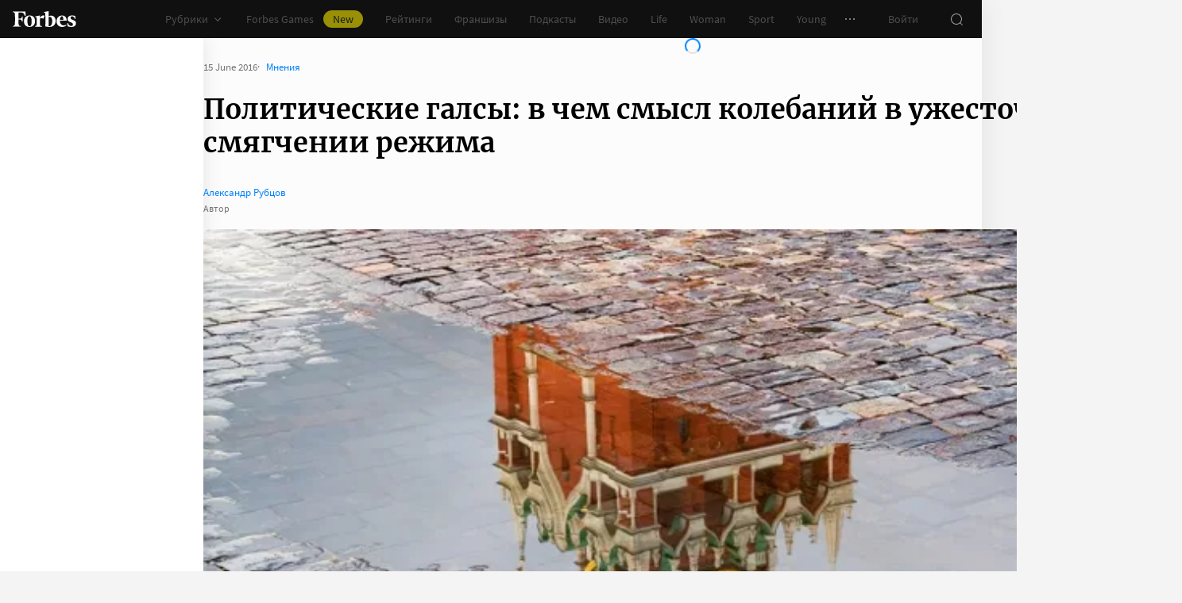

--- FILE ---
content_type: application/javascript; charset=utf-8
request_url: https://cdn.forbes.ru/_nuxt/CfJllH6C.js
body_size: 11042
content:
const __vite__mapDeps=(i,m=__vite__mapDeps,d=(m.f||(m.f=["./kLQUmaL-.js","./NCDM2jdN.js","./base-ui.CqFaxvIA.css"])))=>i.map(i=>d[i]);
import{a as z,d as re,_ as te,m as Ee,au as ze,l as Ve,av as De,r as Te,e as ae,q as qe,aw as Ue,ax as ke,b as ue,ay as Se,i as ce,c as Ge,az as Fe,s as Je}from"./kLQUmaL-.js";import{_ as We}from"./D3G9SWEq.js";import{q as V,a0 as D,x as r,Q as s,V as i,X as t,a5 as $,f as H,r as oe,z as b,N as se,J as Ye,D as Qe,n as _e,l as fe,P as M,Y as p,_ as E,W as w,a2 as q,ad as le,a9 as me,aa as ge,T as ee,U as x,a8 as we,$ as P,C as Xe,a1 as Y,o as Ze,aq as Ke}from"./NCDM2jdN.js";import{_ as he}from"./B5UeFWrN.js";import{c as ye}from"./DQPFvhfb.js";const xe=V({name:"DotsLoader",props:{type:{default:"dot",type:String}},setup(e){const n=D(),m=e.type==="middot"?"&middot;":".";return{css:n,glyph:m}}}),et="c-dDX",tt="_4TTP8",st="gjfYK",nt={dot1:et,"dot1-animation":"_79fk9",dot2:tt,"dot2-animation":"Gffw5",dot3:st,"dot3-animation":"H74RX"},ot=["innerHTML"],rt=["innerHTML"],it=["innerHTML"];function lt(e,n,m,u,f,g){return s(),r("div",{class:t(e.css.root)},[i("span",{class:t(e.css.dot1),innerHTML:e.glyph},null,10,ot),i("span",{class:t(e.css.dot2),innerHTML:e.glyph},null,10,rt),i("span",{class:t(e.css.dot3),innerHTML:e.glyph},null,10,it)],2)}const at={$style:nt},Me=z(xe,[["render",lt],["__cssModules",at]]),or=Object.freeze(Object.defineProperty({__proto__:null,default:Me},Symbol.toStringTag,{value:"Module"})),ut=V({name:"ArticleRatingAbout",inheritAttrs:!1,props:{article:{required:!0,type:Object},inTooltip:{default:!1,type:Boolean}},setup(){return{css:D()}}}),ct="Dmzk1",dt={articleRatingAbout:ct};function pt(e,n,m,u,f,g){const a=he;return s(),r("div",{class:t(e.css.articleRatingAbout)},[$(a,{article:e.article,class:t(e.css.boxes),"in-tooltip":e.inTooltip,"should-disable-ad":""},null,8,["article","class","in-tooltip"])],2)}const ft={$style:dt},Le=z(ut,[["render",pt],["__cssModules",ft]]),mt=Object.freeze(Object.defineProperty({__proto__:null,default:Le},Symbol.toStringTag,{value:"Module"})),$e=[{title:"Рейтинг",theme:"light",value:"rating"},{title:"О рейтинге",theme:"light",value:"about"}],gt=2005,Ae=new Date().getFullYear(),ht=yt();function yt(){const e=[];for(let n=gt;n<=Ae;n++)e.unshift({title:String(n),value:String(n)});return e}const ie=Ee(),bt=V({name:"ArticleRatingWrapper",props:{article:{default:()=>({}),type:Object}},setup(e){const n=re(),m=D(),u=n.$viewport,f=H(e.article),g=H(e.article.title),a=e.article?.rating?.trid,o=H([]),l=H(!1),c=oe({actions:b(()=>[{share:{tooltipJustify:u.isLessThan("tablet")?"end":"center"}},{copy:{withText:!1}}]),theme:b(()=>u.isLessThan("tablet")?"dark":"light"),withShadow:!1}),T=oe({currentTab:$e[0],tabs:b(()=>e.article.id?$e.map(h=>(h.theme="lighter",h.value===T.currentTab.value&&(h.theme="yellow"),h)):[]),change(h){const{title:k,value:A,theme:J=""}=h;T.currentTab={title:k,theme:J,value:A}}}),d=b(()=>(f?.value?.rating||{}).grouped),C=b(()=>(f?.value?.rating||{}).isInset),U=b(()=>T.currentTab.value==="about"?se(()=>te(()=>Promise.resolve().then(()=>mt),void 0,import.meta.url)):d.value?se(()=>te(()=>Promise.resolve().then(()=>He),void 0,import.meta.url)):se(()=>te(()=>Promise.resolve().then(()=>Pe),void 0,import.meta.url))),B=oe({input(h){B.value=String(h),G.perform()},isScrollable:!0,items:b(()=>o.value.length?o.value:ht),title:"",theme:b(()=>u.isLessThan("tablet")&&!C.value?"dark":"light"),value:e.article?.rating?.year||String(Ae),"reset-value":e.article?.rating?.year,"is-clearable":b(()=>e.article?.rating?.year!==B.value)}),G=Ye(function*(h){h.addEventListener("abort",()=>ie.abortRequest("getPubRatings"));try{l.value=!1;const{data:k}=yield ie.pub.getPubRatings({"rating[trid]":a,"rating[year]":Number(B.value)},{cancelToken:"getPubRatings"});if(!k?.length&&!k?.[0]?.article?.url_alias){l.value=!0,f.value=null,g.value="Рейтинг не найден";return}let{data:A}=yield ie.pub.getPubArticleByAlias({url_alias:k[0].article.url_alias});A=ze(A),g.value=A.title,f.value={...A,rating:{...A.rating,...f.value?.rating?.isInset&&{isInset:!0}}},l.value=!0}catch(k){console.error(k),l.value=!0}}),_=oe({isOpened:!1,isVisible:b(()=>u.isLessThan("tablet")?_.isOpened:!0),icon:b(()=>_.isOpened?"close":"search"),timeout:0,handleInput(h){window.clearTimeout(_.timeout),_.timeout=window.setTimeout(()=>{_.query=h.target.value.trim()},500)},handleToggle(){_.isOpened=!_.isOpened},query:""});return Qe(async()=>{try{const{data:h}=await ie.pub.getPubRatings({"rating[trid]":a,"list[limit]":50});o.value=h.reduce((k,A)=>(k.find(({title:J})=>J===A.year)||k.push({title:A.year,value:A.year}),k),[])}catch(h){console.error(h)}}),_e(()=>{fe(()=>_.query,h=>{if(h.length>0){const{title:k="",value:A="",theme:J=""}=T.tabs.find(({value:F})=>F==="rating")||{};T.currentTab={title:k,theme:J,value:A}}})}),{actions:c,css:m,currentArticle:f,currentTabComponent:U,dropdownYear:B,dropdownYears:o,fetchRatingTask:G,isDone:l,isGrouped:d,isInset:C,search:_,tabs:T,title:g}}}),vt="Iqyg0",$t="k2vO5",Tt="_7P-Ap",kt="gjJc2",St="z-SWW",_t="zmGuo",wt="Le2O6",Mt="UBoaM",Lt="acjo4",At="pxw4n",Ot="Um8S4",Ct="EM44Q",Rt="d-18q",Nt="hconq",Bt="aLVUZ",It="NMc0J",jt="CE-yc",Pt="o1-yT",Ht={root:vt,isInset:$t,header:Tt,bar:kt,rubric:St,actions:_t,title:wt,filters:Mt,dropdown:Lt,searchBox:At,search:Ot,label:Ct,input:Rt,submit:Nt,content:Bt,loader:It,notFound:jt,boxes:Pt},Et=["innerHTML"],zt=["value"];function Vt(e,n,m,u,f,g){const a=Ve,o=We,l=Me,c=he,T=Ue,d=De,C=Te,U=Le,B=ke,G=ue,_=ae,h=qe;return s(),r("div",{class:t({[e.css.root]:!0,[e.css.isInset]:e.isInset})},[i("header",{class:t(e.css.header)},[e.isInset?p("",!0):(s(),r(E,{key:0},[i("div",{class:t(e.css.bar)},[$(a,{class:t(e.css.rubric),to:"/ratings"},{default:w(()=>[...n[1]||(n[1]=[q(" Рейтинг ",-1)])]),_:1},8,["class"]),$(o,le({class:e.css.actions},e.actions),null,16,["class"])],2),e.fetchRatingTask.isRunning?(s(),r("h1",{key:0,class:t(e.css.title)},[$(l)],2)):(s(),r("h1",{key:1,class:t(e.css.title),innerHTML:e.title},null,10,Et))],64)),e.article.body_after&&e.$viewport.isGreaterOrEquals("tablet")?(s(),M(c,{key:1,"api-field":"body_after",article:e.article,class:t(e.css.boxes)},null,8,["article","class"])):p("",!0),i("div",{class:t(e.css.filters)},[e.$viewport.isGreaterThan("mobileWide")&&e.tabs.tabs.length?(s(),M(T,le({key:0},e.tabs,{"active-bold":!1,"is-scrollable":!1,onChange:e.tabs.change}),null,16,["onChange"])):p("",!0),$(d,le(e.dropdownYear,{class:e.css.dropdown,"font-size":"medium",onInput:e.dropdownYear.input}),null,16,["class","onInput"]),e.$viewport.isLessThan("tablet")?(s(),M(B,{key:1},{title:w(()=>[...n[3]||(n[3]=[q(" О рейтинге ",-1)])]),tooltip:w(()=>[$(U,{article:e.article,"in-tooltip":""},null,8,["article"])]),default:w(()=>[$(C,{size:"small",theme:e.isInset?"transparent":"transparent-alternate"},{default:w(()=>[...n[2]||(n[2]=[q(" О рейтинге ",-1)])]),_:1},8,["theme"])]),_:1})):p("",!0),e.isGrouped?p("",!0):(s(),r("div",{key:2,class:t(e.css.searchBox)},[e.$viewport.isLessThan("tablet")?(s(),M(G,{key:e.search.icon,class:t(e.css.searchToggler),name:e.search.icon,theme:"dark",onClick:e.search.handleToggle},null,8,["class","name","onClick"])):p("",!0),$(ee,{name:"fade"},{default:w(()=>[me(i("form",{class:t(e.css.search)},[i("label",{class:t(e.css.label)},[i("input",{class:t(e.css.input),name:"search",placeholder:"Поиск",type:"text",value:e.search.query,onInput:n[0]||(n[0]=(...k)=>e.search.handleInput&&e.search.handleInput(...k))},null,42,zt),i("button",{class:t(e.css.submit),type:"button"},[$(_,{name:"search"})],2)],2)],2),[[ge,e.search.isVisible]])]),_:1})],2))],2)],2),e.article.body_after&&e.$viewport.isLessThan("tablet")?(s(),M(c,{key:0,"api-field":"body_after",article:e.article,class:t(e.css.boxes)},null,8,["article","class"])):p("",!0),$(we,{class:t(e.css.content),name:"fade",tag:"div"},{default:w(()=>[e.fetchRatingTask.isRunning?(s(),r("div",{key:"loader",class:t(e.css.loader)},[$(h)],2)):!e.currentArticle&&!e.fetchRatingTask.isRunning?(s(),r("div",{key:"404",class:t(e.css.notFound)}," Рейтинг не найден ",2)):e.currentArticle?(s(),M(x(e.currentTabComponent),{key:`${e.tabs.currentTab.value}__${e.currentArticle.id}`,article:e.currentArticle,"search-query":e.search.query},null,8,["article","search-query"])):p("",!0)]),_:1},8,["class"])],2)}const Dt={$style:Ht},qt=z(bt,[["render",Vt],["__cssModules",Dt]]),rr=Object.freeze(Object.defineProperty({__proto__:null,default:qt},Symbol.toStringTag,{value:"Module"})),Ut=V({name:"SortArrows",props:{sortType:{default:"descending",type:String,validator(e){return["ascending","descending",""].includes(e)}},tag:{default:"div",type:String}},emits:["sort"],setup(e,{emit:n}){const m=D(),u=b(()=>e.sortType==="ascending"?"Сортировать по убыванию":"Сортировать по возрастанию");function f(){n("sort",e.sortType)}return{css:m,handleSort:f,title:u}}}),Gt="KjyZe",Ft="q3PrO",Jt="lqvIK",Wt={root:Gt,ascending:Ft,descending:Jt};function Yt(e,n,m,u,f,g){return s(),M(x(e.tag),{class:t(e.css.root),title:e.title,onClick:e.handleSort},{default:w(()=>[(s(),r("svg",{class:t({[e.css.root]:!0,[e.css[e.sortType]]:!0}),fill:"none",height:"16",width:"8",xmlns:"http://www.w3.org/2000/svg"},[...n[0]||(n[0]=[i("path",{d:"M7.99998 6.49998L0 6.49998L3.99997 0.5L7.99998 6.49998Z",fill:"currentColor"},null,-1),i("path",{d:"M2.4271e-05 9.50002L8 9.50002L4.00003 15.5L2.4271e-05 9.50002Z",fill:"currentColor"},null,-1)])],2))]),_:1},8,["class","title","onClick"])}const Qt={$style:Wt},be=z(Ut,[["render",Yt],["__cssModules",Qt]]),ir=Object.freeze(Object.defineProperty({__proto__:null,default:be},Symbol.toStringTag,{value:"Module"})),Xt=V({name:"RatingTooltip",props:{flink:{default:null,type:Object}},setup(e){const n=D(),u=re().$viewport,f=H(),g=H(0),a=H(!1),o=b(()=>e.flink.ratings[0]||{});function l(){a.value=!a.value}function c(){u.isLessThan("tablet")||(clearTimeout(g.value),a.value=!0)}function T(){u.isLessThan("tablet")||(clearTimeout(g.value),g.value=window.setTimeout(()=>{a.value=!1},300))}return{css:n,viewport:u,lastRating:o,isVisible:a,handleClick:l,handleMouseenter:c,handleMouseleave:T,getWealthTitle:Se,rootEl:f}}}),Zt="k0Ws5",Kt="DQclL",xt="jCNP-",es="_9nq7J",ts="yuoiy",ss="XH2p-",ns="Av4yR",os="_59uE6",rs="gg5ks",is="ZPz1f",ls="LKULj",as="ajcn4",us="_2m8Md",cs="qIFnq",ds={ratingTooltip:Zt,target:Kt,title:xt,underlay:es,tooltip:ts,header:ss,image:ns,name:os,description:rs,close:is,row:ls,value:as,button:us,readMore:cs};function ps(e,n,m,u,f,g){const a=ce,o=ue,l=ye;return e.flink?(s(),r("span",{key:0,ref:"rootEl",class:t(e.css.ratingTooltip),onMouseenter:n[2]||(n[2]=(...c)=>e.handleMouseenter&&e.handleMouseenter(...c)),onMouseleave:n[3]||(n[3]=(...c)=>e.handleMouseleave&&e.handleMouseleave(...c))},[i("span",{class:t(e.css.target),onClick:n[0]||(n[0]=(...c)=>e.handleClick&&e.handleClick(...c))},[q(P(e.flink.innerText||e.flink.title)+" ",1),i("b",null,"# "+P(e.flink.ratingTop200.position),1)],2),$(ee,{name:"fade"},{default:w(()=>[e.$viewport.isLessThan("tablet")&&e.isVisible?(s(),r("span",{key:0,class:t(e.css.underlay),onClick:n[1]||(n[1]=(...c)=>e.handleClick&&e.handleClick(...c))},null,2)):p("",!0)]),_:1}),$(ee,{name:"fade"},{default:w(()=>[e.isVisible?(s(),r("span",{key:0,class:t(e.css.tooltip)},[i("span",{class:t(e.css.header)},[$(a,{class:t(e.css.image),image:e.flink.photo},null,8,["class","image"]),i("span",{class:t(e.css.title)},[i("span",{class:t(e.css.name)},P(e.flink.title),3),e.flink.subtitle?(s(),r("span",{key:0,class:t(e.css.description)},P(e.flink.subtitle),3)):p("",!0)],2),e.$viewport.isLessThan("tablet")?(s(),M(o,{key:0,class:t(e.css.close),name:"close",onClick:e.handleClick},null,8,["class","onClick"])):p("",!0)],2),i("span",{class:t(e.css.row)},[i("span",{class:t(e.css.key)},"Место в рейтинге Forbes:",2),i("span",{class:t(e.css.value)},P(e.flink.ratingTop200.position),3)],2),e.flink.ratingTop200.wealth?(s(),r("span",{key:0,class:t(e.css.row)},[i("span",{class:t(e.css.key)},P(("getWealthTitle"in e?e.getWealthTitle:Xe(Se))(e.flink.ratingTop200.profile_tid))+":",3),i("span",{class:t(e.css.value)},[q(P(e.flink.ratingTop200.wealth_pre)+" "+P(e.flink.ratingTop200.wealth)+" ",1),i("small",null,P(e.flink.ratingTop200.wealth_sub),1)],2)],2)):p("",!0),$(l,{class:t(e.css.readMore),tag:"NLink",to:`/${e.flink.url_alias}`},{default:w(()=>[...n[4]||(n[4]=[q(" Подробнее ",-1)])]),_:1},8,["class","to"])],2)):p("",!0)]),_:1})],34)):p("",!0)}const fs={$style:ds},ms=z(Xt,[["render",ps],["__cssModules",fs]]),lr=Object.freeze(Object.defineProperty({__proto__:null,default:ms},Symbol.toStringTag,{value:"Module"})),gs=V({name:"ArticleSportTable",props:{article:{default:()=>({}),type:Object}},setup(e){const n=D(),m=b(()=>(e.article?.rating||{}).grouped),u=b(()=>m.value?se(()=>te(()=>Promise.resolve().then(()=>He),void 0,import.meta.url)):se(()=>te(()=>Promise.resolve().then(()=>Pe),void 0,import.meta.url)));return{css:n,ratingComponent:u}}}),hs="Jlex-",ys="rXExA",bs="dgvoa",vs={root:hs,content:ys,notFound:bs};function $s(e,n,m,u,f,g){return s(),r("div",{class:t(e.css.root)},[$(we,{class:t(e.css.content),name:"fade",tag:"div"},{default:w(()=>[e.article?(s(),M(x(e.ratingComponent),{key:"rating",article:e.article,"is-sport":""},null,8,["article"])):(s(),r("div",{key:"404",class:t(e.css.notFound)}," Рейтинг не найден ",2))]),_:1},8,["class"])],2)}const Ts={$style:vs},ks=z(gs,[["render",$s],["__cssModules",Ts]]),ar=Object.freeze(Object.defineProperty({__proto__:null,default:ks},Symbol.toStringTag,{value:"Module"})),Ss=V({name:"RatingHeadSport",props:{columnsLimit:{default:0,type:Number},head:{default:()=>({}),type:Object},shouldSort:{default:!0,type:Boolean},sorting:{default:()=>({}),type:Object},withPosition:{default:!0,type:Boolean}},emits:["sortingUpdate"],setup(e){const n=D();function m(u){return u in e.sorting?e.sorting[u]?"descending":"ascending":""}return{css:n,getCurrentSort:m}}}),_s="_-3ccp",ws="b6EEQ",Ms="OrxVd",Ls="j28XQ",As={root:_s,column:ws,columnContent:Ms,isSortable:Ls},Os=["onClick"];function Cs(e,n,m,u,f,g){const a=be;return s(),r("div",{class:t({[e.css.root]:!0,[e.css.withPosition]:e.withPosition})},[(s(!0),r(E,null,Y(e.head,(o,l)=>(s(),r(E,null,[!e.$viewport.isLessThan("desktop")||o.text!=="#"?(s(),r("div",{key:l,class:t(e.css.column)},[i("div",{class:t({[e.css.columnContent]:!0,[e.css.isSortable]:o.isSortable,[e.css[e.getCurrentSort(l)]]:!0}),onClick:c=>e.shouldSort?e.$emit("sortingUpdate",l):null},[i("span",null,P(e.$viewport.isLessThan("desktop")?o.text:o.prefix||o.text),1),e.shouldSort&&o.isSortable?(s(),M(a,{key:0,"sort-type":e.getCurrentSort(l)},null,8,["sort-type"])):p("",!0)],10,Os)],2)):p("",!0)],64))),256))],2)}const Rs={$style:As},Oe=z(Ss,[["render",Cs],["__cssModules",Rs]]),ur=Object.freeze(Object.defineProperty({__proto__:null,default:Oe},Symbol.toStringTag,{value:"Module"})),Ns=V({name:"RatingHead",props:{columnsLimit:{default:0,type:Number},head:{default:()=>({}),type:Object},shouldSort:{default:!0,type:Boolean},sorting:{default:()=>({}),type:Object},withPosition:{default:!0,type:Boolean}},emits:["sortingUpdate"],setup(e){const n=D();function m(u){return u in e.sorting?e.sorting[u]?"ascending":"descending":""}return{css:n,getCurrentSort:m}}}),Bs="XewRM",Is="_4EJkj",js="_5JWNl",Ps="G29k4",Hs="_1ZZ9z",Es={root:Bs,column:Is,withPosition:js,columnContent:Ps,isSortable:Hs},zs=["onClick"];function Vs(e,n,m,u,f,g){const a=be;return s(),r("div",{class:t({[e.css.root]:!0,[e.css.withPosition]:e.withPosition})},[(s(!0),r(E,null,Y(e.head,(o,l,c)=>(s(),r(E,null,[!e.columnsLimit||e.columnsLimit>c?(s(),r("div",{key:l,class:t(e.css.column)},[i("div",{class:t({[e.css.columnContent]:!0,[e.css.isSortable]:o.isSortable,[e.css[e.getCurrentSort(l)]]:!0}),onClick:T=>e.shouldSort?e.$emit("sortingUpdate",l):null},[i("span",null,P(o.text),1),e.shouldSort&&o.isSortable?(s(),M(a,{key:0,"sort-type":e.getCurrentSort(l)},null,8,["sort-type"])):p("",!0)],10,zs)],2)):p("",!0)],64))),256))],2)}const Ds={$style:Es},Ce=z(Ns,[["render",Vs],["__cssModules",Ds]]),cr=Object.freeze(Object.defineProperty({__proto__:null,default:Ce},Symbol.toStringTag,{value:"Module"})),qs=V({name:"RatingItemSport",props:{card:{default:()=>({}),type:Object},head:{default:()=>({}),type:Object}},setup(e){const n=D(),m=b(()=>Object.entries(e.card.columns).reduce((u,[f,g],a)=>{const o={key:f,tag:"span",value:g};if(a===0&&f!=="$name")o.key="#",o.tag="div";else if(f==="$name")o.tag="div";else{const[l,c]=g.split(" ");o.prefix=l,o.value=c}return u[f]=o,u},{}));return{css:n,columns:m}}}),Us="bibts",Gs="N43ei",Fs="GXW-r",Js="rRfk8",Ws="_3z7Ic",Ys="kYMX7",Qs="Ne0Gt",Xs={root:Us,column:Gs,default:"MfNNU",position:Fs,name:Js,prefix:Ws,value:Ys,photo:Qs};function Zs(e,n,m,u,f,g){const a=ce;return s(),r("div",{class:t(e.css.root)},[(s(!0),r(E,null,Y(e.columns,(o,l)=>(s(),M(x(o.tag),{key:o.key||l,class:t({[e.css.column]:!0,[e.css.position]:o.key==="#",[e.css.name]:o.key==="$name",[e.css.default]:o.key!=="#"&&o.key!=="$name"})},{default:w(()=>[o.prefix?(s(),M(x(o.tag),{key:0,class:t(e.css.prefix)},{default:w(()=>[q(P(o.prefix),1)]),_:2},1032,["class"])):p("",!0),o.value?(s(),M(x(o.tag),{key:1,class:t(e.css.value)},{default:w(()=>[o.key==="$name"&&e.card.profile.photo?(s(),M(a,{key:0,class:t(e.css.photo),"crop-method":"contain",image:e.card.profile.photo},null,8,["class","image"])):p("",!0),i("span",null,P(o.value)+P(o.key==="#"?".":""),1)]),_:2},1032,["class"])):p("",!0)]),_:2},1032,["class"]))),128))],2)}const Ks={$style:Xs},Re=z(qs,[["render",Zs],["__cssModules",Ks]]),dr=Object.freeze(Object.defineProperty({__proto__:null,default:Re},Symbol.toStringTag,{value:"Module"})),xs=V({name:"RatingItemTooltip",props:{card:{default:()=>({}),type:Object},columnsAdditional:{required:!0,type:Array},head:{default:()=>({}),type:Object}},setup(){return{css:D()}}}),en="g--Hq",tn="lhqDv",sn="_7UNAx",nn="px-h5",on={root:en,key:tn,value:sn,profileLink:nn},rn=["innerHTML"],ln=["innerHTML"];function an(e,n,m,u,f,g){const a=ye;return s(),r("dl",{class:t(e.css.root)},[(s(!0),r(E,null,Y(e.columnsAdditional,o=>(s(),r(E,null,[e.head[o]?(s(),r("dt",{key:`${o}__key`,class:t(e.css.key),innerHTML:e.head[o].text},null,10,rn)):p("",!0),e.card.columns[o]?(s(),r("dd",{key:`${o}__value`,class:t(e.css.value),innerHTML:e.card.columns[o]},null,10,ln)):p("",!0)],64))),256)),Number(e.card.profile.status)?(s(),M(a,{key:0,class:t(e.css.profileLink),tag:"NLink",target:"_blank",to:`/${e.card.profile.url_alias}`},{default:w(()=>[...n[0]||(n[0]=[q(" Профиль ",-1)])]),_:1},8,["class","to"])):p("",!0)],2)}const un={$style:on},Ne=z(xs,[["render",an],["__cssModules",un]]),pr=Object.freeze(Object.defineProperty({__proto__:null,default:Ne},Symbol.toStringTag,{value:"Module"})),cn=V({name:"RatingItem",props:{card:{default:()=>({}),type:Object},columnsLimit:{default:0,type:Number},head:{default:()=>({}),type:Object},withAssets:{default:!1,type:Boolean},withPosition:{default:!0,type:Boolean}},setup(e){const n=re(),m=D(),u=n.$viewport,f=b(()=>Object.keys(e.card.columns).length>e.columnsLimit),g=b(()=>{let _="div",h={};return Number(e.card?.profile?.status)&&(_=se(()=>te(()=>import("./kLQUmaL-.js").then(k=>k.cp),__vite__mapDeps([0,1,2]),import.meta.url)),h={target:"_blank",to:`/${e.card.profile?.url_alias||""}`}),{component:_,attrs:h}}),a=H(!1),o=b(()=>Object.keys(e.card.columns)),l=b(()=>{const _=u.isLessThan("desktop")?2:e.columnsLimit;return o.value.slice(0,_)}),c=b(()=>{const _=u.isLessThan("desktop")?2:e.columnsLimit;return o.value.length<=_?[]:o.value.slice(_)}),T=b(()=>e.card.profile?.properties?.length&&e.card.profile.properties.find(({title:h})=>["активы"].includes(h.trim().toLowerCase()))?.value||""),d=b(()=>e.card.profile?.properties?.length&&e.card.profile.properties.find(({title:h})=>["должность","отрасль","вид деятельности","деятельность"].includes(h.trim().toLowerCase()))?.value||""),C=b(()=>{const[,,_]=Object.keys(e.head);return e.card.columns?.[_]});function U(){a.value=!0}function B(){a.value=!1}function G(_){return _===l.value.length-1&&c.value.length}return{columnsAdditional:c,columnsKeys:o,columnsMain:l,css:m,handleMouseenter:U,handleMouseleave:B,isTriggerAvailable:f,isTriggerShown:a,nameComponent:g,profileAssets:T,profileSubtitle:d,profileSuffix:C,shouldShowTrigger:G}}}),dn="eU-9S",pn="YZEu4",fn="yqz-3",mn="qQYYA",gn="LRba7",hn="_8kHkE",yn="sQpLX",bn="_6C8cB",vn="LKNzU",$n="_89SNS",Tn="QRCab",kn="rLphF",Sn="_9BJ0z",_n="-v-bD",wn="K9sz2",Mn="Xt-7b",Ln="u4kVn",An="q2Gb5",On={ratingItem:dn,row:pn,withAssets:fn,column:mn,withPosition:gn,columnText:hn,profileTitle:yn,profileSubtitle:bn,profileSuffix:vn,profileAssets:$n,triggerMobile:Tn,trigger:kn,triggerIcon:Sn,withTrigger:_n,chevron:wn,profile:Mn,avatar:Ln,profileContent:An},Cn=["innerHTML"],Rn=["innerHTML"],Nn=["innerHTML"],Bn=["innerHTML"],In=["innerHTML"];function jn(e,n,m,u,f,g){const a=ce,o=ae,l=Ne,c=ke,T=ue,d=Ge;return s(),r("div",{class:t({[e.css.ratingItem]:!0,[e.css.withAssets]:e.withAssets,[e.css.withPosition]:e.withPosition,[e.css.withTrigger]:e.isTriggerAvailable}),onMouseenter:n[0]||(n[0]=(...C)=>e.handleMouseenter&&e.handleMouseenter(...C)),onMouseleave:n[1]||(n[1]=(...C)=>e.handleMouseleave&&e.handleMouseleave(...C))},[i("div",{class:t(e.css.row)},[(s(!0),r(E,null,Y(e.columnsMain,(C,U)=>(s(),r(E,null,[e.card.columns[C]?(s(),r("div",{key:C,class:t(e.css.column)},[C==="$name"?(s(),M(x(e.nameComponent.component),le({key:0,class:e.css.profile},{ref_for:!0},e.nameComponent.attrs),{default:w(()=>[e.card.profile.photo?(s(),M(a,{key:0,class:t(e.css.avatar),image:e.card.profile.photo},null,8,["class","image"])):p("",!0),i("div",{class:t(e.css.profileContent)},[i("span",{class:t(e.css.profileTitle),innerHTML:e.card.columns[C]},null,10,Cn),e.profileSubtitle?(s(),r("span",{key:0,class:t(e.css.profileSubtitle),innerHTML:e.profileSubtitle},null,10,Rn)):p("",!0),e.profileSuffix&&e.$viewport.isLessThan("desktop")?(s(),r("span",{key:1,class:t(e.css.profileSuffix),innerHTML:e.profileSuffix},null,10,Nn)):p("",!0),e.withAssets&&e.profileAssets?(s(),r("div",{key:2,class:t(e.css.profileAssets)},[n[2]||(n[2]=q(" Активы: ",-1)),i("span",{innerHTML:e.profileAssets},null,8,Bn)],2)):p("",!0)],2)]),_:2},1040,["class"])):(s(),r("div",{key:1,class:t(e.css.columnText)},[i("span",{innerHTML:e.card.columns[C]},null,8,In)],2)),e.shouldShowTrigger(U)?(s(),r(E,{key:2},[e.$viewport.isLessThan("desktop")?(s(),M(c,{key:0,class:t(e.css.triggerMobile),"with-body-padding":!1,"with-full-blackout":"","with-gap":""},{tooltip:w(()=>[$(l,{card:e.card,"columns-additional":e.columnsAdditional,head:e.head},null,8,["card","columns-additional","head"])]),default:w(()=>[i("div",{class:t(e.css.triggerMobile)},[$(o,{name:"dots-column"})],2)]),_:1},8,["class"])):p("",!0),$(ee,{name:"fade"},{default:w(()=>[e.$viewport.isGreaterThan("tablet")?me((s(),r("div",{key:0,class:t(e.css.trigger)},[$(d,{options:{borderRadius:"8px",gap:"16px",justify:"end",padding:"0",withCorner:!1}},{tooltip:w(()=>[$(l,{card:e.card,"columns-additional":e.columnsAdditional,head:e.head},null,8,["card","columns-additional","head"])]),default:w(()=>[$(T,{class:t(e.css.triggerIcon),name:"dots-column",theme:"light"},null,8,["class"])]),_:1})],2)),[[ge,e.isTriggerShown]]):p("",!0)]),_:1})],64)):p("",!0)],2)):p("",!0)],64))),256))],2)],34)}const Pn={$style:On},Be=z(cn,[["render",jn],["__cssModules",Pn]]),fr=Object.freeze(Object.defineProperty({__proto__:null,default:Be},Symbol.toStringTag,{value:"Module"})),Hn=V({name:"RatingBody",props:{body:{default:()=>[],type:Array},columnsLimit:{default:0,type:Number},head:{default:()=>({}),type:Object},isSport:{default:!1,type:Boolean},withAssets:{default:!1,type:Boolean},withPosition:{default:!0,type:Boolean}},setup(){return{css:D()}}}),En="R6tch",zn={ratingBody:En};function Vn(e,n,m,u,f,g){const a=Re,o=Be;return s(),r("div",{class:t(e.css.ratingBody)},[e.isSport?(s(!0),r(E,{key:0},Y(e.body,(l,c)=>(s(),M(a,{key:c,card:l,head:e.head},null,8,["card","head"]))),128)):(s(!0),r(E,{key:1},Y(e.body,(l,c)=>(s(),M(o,{key:c,card:l,"columns-limit":e.columnsLimit,head:e.head,"with-assets":e.withAssets,"with-position":e.withPosition},null,8,["card","columns-limit","head","with-assets","with-position"]))),128))],2)}const Dn={$style:zn},Ie=z(Hn,[["render",Vn],["__cssModules",Dn]]),mr=Object.freeze(Object.defineProperty({__proto__:null,default:Ie},Symbol.toStringTag,{value:"Module"})),qn=4,Un=1/0,Gn=3,Fn=6,pe=10,Jn=V({name:"ArticleRating",props:{article:{required:!0,type:Object},isSport:{default:!1,type:Boolean},searchQuery:{default:"",type:String}},setup(e){const n=re(),m=D(),u=n.$viewport;let f=JSON.parse(JSON.stringify(e.article.rating.field_values));const g=H(),a=oe({observer:void 0,isPinned:!1}),o=H(),l=b(()=>!!(e.article.rating||{}).grouped),c=b(()=>(e.article.rating||{})?.isInset),T=H(l.value?1/0:pe),d=H({}),C=b(()=>e.isSport||u.isGreaterThan("tablet")),U=b(()=>Object.keys(f).length>=Fn),B=H(!1),G=H(!1),_=b(()=>e.isSport?Un:B.value?Gn:qn),h=b(()=>{const{fields:y=[],profiletid:I=""}=e.article.rating;if(!y.length)return{};let v={};const L=Object.values(y).map(N=>String(N.cf_id));L.splice(1,0,"name");for(const N in L){const R=y[+N>0?+N-1:0];if(!R||Z(R))continue;const j=R.is_key==="1",W=R.pre_str,ne=R.sub_str;let ve=R.title.replace(/,/g,"");Number(N)===0&&(ve="#",G.value=!0),v[`$${L[N]}`]={isSortable:U.value,isSortedByDefault:j,prefix:W,suffix:ne,text:ve}}let O="Название";e.isSport?O="Команда":Fe(I)&&(O="Имя");const S={isSortable:U.value,isSortedByDefault:!1,text:O};return G.value?v.$name=S:v={$name:S,...v},v}),k=b(()=>{const y=[],I=JSON.stringify(Object.keys(h.value).reduce((v,L)=>(v[L]="",v),{}));de();for(const v in f){const L=f[v],O=JSON.parse(I);for(const S of L.values){if(!S||Z(S))continue;const{prefix:N="",suffix:R=""}=h.value[`$${S.cf_id}`]||{};let j="";N&&(j+=`${N} `);const W=!!Number(S?.is_float);S.float_val=String(S.float_val||"").trim(),S.string_val=String(S.string_val||"").trim(),W?j+=S.float_val||"—":j+=S.string_val||"—",R&&(j+=` <small>${R}</small>`),O[`$${S.cf_id}`]=j}O.$name=String(L?.profile?.title||"").trim(),y.push({columns:O,profile:L.profile})}return y.sort((v,L)=>{const[O]=Object.keys(h.value)||[];return O?O==="$name"?v.columns[O].localeCompare(L.columns[O],"ru-RU"):Number(v.columns[O])-Number(L.columns[O]):-1}),y}),A=b(()=>(k.value.sort((y,I)=>{const[v]=Object.keys(d.value);if(!v)return-1;const L=Q(),O=y.columns[L],S=I.columns[L];let N=y.columns[v].replace("$ ",""),R=I.columns[v].replace("$ ","");e.isSport&&!["$name",L].includes(v)&&(N=N.split(" ").at(-1),R=R.split(" ").at(-1));const j=Number.parseFloat(N),W=Number.parseFloat(R);switch(d.value[v]){case!0:return N===R||j===W?S-O:Number.isNaN(j)?N.localeCompare(R,"ru-RU"):j-W;case!1:return N===R||j===W?O-S:Number.isNaN(W)?R.localeCompare(N,"ru-RU"):W-j;default:return-1}}),e.searchQuery?k.value.filter(({columns:y})=>{const I=[],v=e.searchQuery.toLowerCase();for(const L in y)y[L].toLowerCase().includes(v)&&I.push(!0);return I.length}):k.value.slice(0,T.value)));function J(){g.value&&window.scrollTo({behavior:"smooth",top:g.value.offsetTop-56})}function F(){const y=k.value.length-T.value;T.value=y>=pe?T.value+pe:T.value+y}function X(y){d.value={[y]:!d.value[y]}}function Z(y){return+(y.isHidden||y?.is_hidden==="1"||!1)}function K(y=!1){let I=Object.entries(h.value).find(([v,{isSortedByDefault:L}])=>L);return y&&!I&&(I=Object.keys(h.value)||[]),I?.[0]||""}function Q(){return Object.entries(h.value).find(([I,{text:v}])=>v==="#")?.[0]||""}function de(){let y=K();const I=Q();!y||y===I||(y=y.replace("$",""),f=Object.entries(f).sort(([,{values:v}],[,{values:L}])=>{const{float_val:O=0,string_val:S="0"}=v.find(({cf_id:ne})=>Number(ne)===Number(y))||{},{float_val:N=0,string_val:R="0"}=L.find(({cf_id:ne})=>Number(ne)===Number(y))||{},j=O||Number(S),W=N||Number(R);return Number.isNaN(j)||Number.isNaN(W)?-1:W-j}).reduce((v,[L,{profile:O,values:S}],N)=>{const R=N+1;for(const j of S)if(j.field_title==="Позиция"){j.float_val=R;break}return v[L]={position:R,profile:O,values:S},v},{}))}return Ze(()=>{a.observer?.disconnect()}),_e(()=>{fe(u.breakpoint,()=>{const y=K(!0);d.value={[y]:!e.isSport}},{immediate:!0}),o.value&&(a.observer=new IntersectionObserver(([y])=>{a.isPinned=y.intersectionRatio<1},{threshold:1}),a.observer.observe(o.value))}),{css:m,columnsLimit:_,headerAnchor:a,headerAnchorElement:o,handleBackTop:J,handleMoreClick:F,handleSortingUpdate:X,isGrouped:l,isInset:c,ratingBody:k,ratingBodyChunk:A,ratingBodyVisible:T,ratingHead:h,rootEl:g,sortingBy:d,shouldShowRatingHead:C,shouldSort:U,withAssets:B,withPosition:G}}}),Wn="_5mgLg",Yn="ZA-1r",Qn="D8P-l",Xn="W0Zz1",Zn="_3aXcp",Kn="_34ly8",xn="ZRHYe",eo="hwDh4",to="-AD6X",so="oF3DJ",no="PYEu1",oo="ibN0E",ro="vNjEy",io="_6Jqp5",lo="tMxUV",ao="KWtaM",uo={root:Wn,title:Yn,headerAnchor:Qn,header:Xn,isHeaderPinned:Zn,ratingHead:Kn,body:xn,isGrouped:eo,isInset:to,isSport:so,notFound:no,footer:oo,more:ro,paginator:io,footerSection:lo,backTop:ao};function co(e,n,m,u,f,g){const a=Oe,o=Ce,l=Ie,c=Te,T=ae;return s(),r("section",{ref:"rootEl",class:t({[e.css.root]:!0,[e.css.isGrouped]:e.isGrouped,[e.css.isInset]:e.isInset,[e.css.isSport]:e.isSport})},[(e.article.rating||{}).groupTitle?(s(),r("div",{key:0,class:t(e.css.title)},P(e.article.rating.groupTitle),3)):p("",!0),i("div",{ref:"headerAnchorElement",class:t(e.css.headerAnchor)},null,2),i("header",{class:t({[e.css.header]:!0,[e.css.isHeaderPinned]:e.headerAnchor.isPinned})},[$(ee,{name:"fade"},{default:w(()=>[e.shouldShowRatingHead&&e.isSport?(s(),M(a,{key:0,class:t(e.css.ratingHead),"columns-limit":e.columnsLimit,head:e.ratingHead,"should-sort":e.shouldSort,sorting:e.sortingBy,"with-position":e.withPosition,onSortingUpdate:e.handleSortingUpdate},null,8,["class","columns-limit","head","should-sort","sorting","with-position","onSortingUpdate"])):e.shouldShowRatingHead?(s(),M(o,{key:1,class:t(e.css.ratingHead),"columns-limit":e.columnsLimit,head:e.ratingHead,"should-sort":e.shouldSort,sorting:e.sortingBy,"with-position":e.withPosition,onSortingUpdate:e.handleSortingUpdate},null,8,["class","columns-limit","head","should-sort","sorting","with-position","onSortingUpdate"])):p("",!0)]),_:1})],2),(s(),M(Ke,null,[i("div",{class:t(e.css.body)},[(s(),M(l,{key:`${JSON.stringify(e.sortingBy)}__${e.searchQuery}`,body:e.ratingBodyChunk,"columns-limit":e.columnsLimit,head:e.ratingHead,"is-sport":e.isSport,"with-assets":e.withAssets,"with-position":e.withPosition},null,8,["body","columns-limit","head","is-sport","with-assets","with-position"])),$(ee,{name:"fade"},{default:w(()=>[e.searchQuery&&!e.ratingBodyChunk.length?(s(),r("div",{key:"notFound",class:t(e.css.notFound)},[n[1]||(n[1]=q(" По запросу ",-1)),i("span",null,P(e.searchQuery),1),n[2]||(n[2]=q(" ничего не найдено ",-1))],2)):p("",!0)]),_:1})],2)],1024)),i("footer",{class:t(e.css.footer)},[!e.searchQuery&&e.ratingBodyVisible<e.ratingBody.length?(s(),M(c,{key:0,class:t(e.css.more),theme:"yellow",onClick:e.handleMoreClick},{default:w(()=>[...n[3]||(n[3]=[q(" Показать еще ",-1)])]),_:1},8,["class","onClick"])):p("",!0),e.isGrouped?p("",!0):(s(),r("div",{key:1,class:t(e.css.footerSection)},[i("div",{class:t(e.css.paginator)},[i("span",null,P(e.ratingBodyChunk.length),1),q(" / "+P(e.ratingBody.length),1)],2),e.ratingBodyVisible/e.ratingBody.length>=.2?(s(),r("div",{key:0,class:t(e.css.backTop),onClick:n[0]||(n[0]=(...d)=>e.handleBackTop&&e.handleBackTop(...d))},[$(T,{name:"chevron"})],2)):p("",!0)],2))],2)],2)}const po={$style:uo},je=z(Jn,[["render",co],["__cssModules",po]]),Pe=Object.freeze(Object.defineProperty({__proto__:null,default:je},Symbol.toStringTag,{value:"Module"})),fo=V({name:"ArticleRatingGroups",props:{article:{required:!0,type:Object},isSport:{default:!1,type:Boolean},searchQuery:{default:"",type:String}},setup(e){const n=D(),m=H(),u=b(()=>{const g=/\[(.*?)\]/,{fields:a,field_values:o,groupfieldid:l}=e.article.rating;let{grouprange:c}=e.article.rating;c=c.replace(/\(\+\)|\(-\)/g,""),c=c.replace(/-0/g,"-Infinity");const T=c.split(";");return T.map(d=>{const{sub_str:C,title:U}=a.find(F=>Number(F.cf_id)===l)||{};let B=`${U} `;const G=d.match(g),[_,h]=d.replace(g,"").split("-");let k=Number.parseFloat(_),A=Number.parseFloat(h);G?B+=` ${G[1]}`:!Number.isNaN(k)||!Number.isNaN(A)?(k=k||0,A=A||1/0,A===1/0?B+=`от ${k}`:k?B+=`${k} — ${A}`:B+=`до ${A}`,B+=` ${C}`):B=d;let J=Object.values(o).reduce((F,X)=>{const{float_val:Z,string_val:K}=X.values.find(S=>Number(S.cf_id)===l)||{},Q=T.filter(S=>S!==d),de=Q.map(S=>S.replace(/-.+/g,"")),y=Q.map(S=>S.replace(/.+-/g,"").replace(g,"")),I=de.includes(String(A))||y.includes(String(k)),v=Number(Z||K),L=v&&v>=k;let O=v<=A;return I&&(O=v<A),L&&O&&F.push(X),F},[]);return J.sort((F,X)=>{const{float_val:Z=0}=F?.values?.find(Q=>Q.field_title==="Позиция")||{},{float_val:K=0}=X?.values?.find(Q=>Q.field_title==="Позиция")||{};return Number(Z)-Number(K)}),J=J.map((F,X)=>{const Z=F?.values?.find(K=>K.field_title==="Позиция")||{};return Z.float_val=X+1,F},[]),{...e.article,rating:{...e.article.rating,field_values:JSON.parse(JSON.stringify(J)),groupTitle:B}}})});function f(){m.value&&window.scrollTo({behavior:"smooth",top:m.value.offsetTop-56})}return{css:n,groups:u,handleBackTop:f,rootEl:m}}}),mo="RfjW1",go="bzY50",ho="SM1mR",yo={articleRatingGroups:mo,group:go,backTop:ho};function bo(e,n,m,u,f,g){const a=je,o=ae;return s(),r("div",{ref:"rootEl",class:t(e.css.articleRatingGroups)},[(s(!0),r(E,null,Y(e.groups,(l,c)=>(s(),r("div",{key:c,class:t(e.css.group)},[$(a,{article:l,"is-sport":e.isSport,"search-query":e.searchQuery},null,8,["article","is-sport","search-query"])],2))),128)),i("div",{class:t(e.css.backTop),onClick:n[0]||(n[0]=(...l)=>e.handleBackTop&&e.handleBackTop(...l))},[$(o,{name:"chevron"})],2)],2)}const vo={$style:yo},$o=z(fo,[["render",bo],["__cssModules",vo]]),He=Object.freeze(Object.defineProperty({__proto__:null,default:$o},Symbol.toStringTag,{value:"Module"})),To=V({name:"RatingCard",props:{card:{default:()=>({}),type:Object},columnsLimit:{default:0,type:Number},head:{default:()=>({}),type:Object}},setup(e){const n=re(),m=D(),u=n.$viewport,f=H(!1),g=b(()=>Object.keys(e.card.columns)),a=b(()=>{const d=u.isLessThan("desktop")?2:e.columnsLimit;return g.value.slice(0,d)}),o=b(()=>{const d=u.isLessThan("desktop")?2:e.columnsLimit;return g.value.length<=d?[]:g.value.slice(d)}),l=b(()=>{const[,,d]=Object.keys(e.head);return e.card.columns?.[d]}),c=H(),T=H(0);return fe(f,d=>{if(clearTimeout(T.value),u.isLessThan("tablet")||!d){if(!c.value)return;c.value.style.position=""}else T.value=window.setTimeout(()=>{c.value&&(c.value.style.position="sticky")},1e3)}),{bodyProfileEl:c,css:m,columnsAdditional:o,columnsMain:a,isOpened:f,profileSuffix:l}}}),ko="fJbzs",So="Dl1KC",_o="fKgr0",wo="yd1pB",Mo="Hft5b",Lo="Lh4Mg",Ao="bIZ1y",Oo="gllJr",Co="VUTHk",Ro="SSCY3",No="_3JKg1",Bo="nYJzi",Io="cdmnz",jo="_7xHJM",Po="z8P9-",Ho="q-RJm",Eo="h6TcU",zo="_0waN9",Vo="iVdAB",Do="mWCvc",qo="WL3uW",Uo="-L-Vs",Go={ratingCard:ko,row:So,column:_o,isOpened:wo,columnText:Mo,columnSuffix:Lo,avatar:Ao,trigger:Oo,triggerChevron:Co,tooltipInfo:Ro,tooltipLink:No,profile:Bo,profileContent:Io,body:jo,bodyTrigger:Po,photo:Ho,bodyTable:Eo,bodyBoxes:zo,bodyContainer:Vo,bodyContent:Do,bodyProfile:qo,profileLink:Uo},Fo=["innerHTML"],Jo=["innerHTML"],Wo=["innerHTML"],Yo=["innerHTML"],Qo=["innerHTML"];function Xo(e,n,m,u,f,g){const a=ue,o=ce,l=ye,c=he,T=Je;return s(),r("div",{class:t({[e.css.ratingCard]:!0,[e.css.isOpened]:e.isOpened})},[i("div",{class:t(e.css.row),onClick:n[0]||(n[0]=d=>e.isOpened=!e.isOpened)},[(s(!0),r(E,null,Y(e.columnsMain,(d,C)=>(s(),r(E,null,[e.card.columns[d]?(s(),r("div",{key:d,class:t(e.css.column)},[C===e.columnsMain.length-1?(s(),r("div",{key:0,class:t(e.css.trigger)},[i("div",{class:t(e.css.triggerChevron)},[$(a,{name:"switch",theme:"light"})],2)],2)):p("",!0),d==="$name"?(s(),r("div",{key:1,class:t(e.css.profile)},[$(o,{class:t(e.css.avatar),image:e.card.profile.photo},null,8,["class","image"]),i("div",{class:t(e.css.profileContent)},[i("div",{class:t(e.css.columnText)},[i("span",{innerHTML:e.card.columns[d]},null,8,Fo)],2),$(ee,{name:"fade"},{default:w(()=>[e.$viewport.isLessThan("desktop")&&!e.isOpened?(s(),r("span",{key:0,class:t(e.css.columnSuffix),innerHTML:e.profileSuffix},null,10,Jo)):p("",!0)]),_:1})],2)],2)):(s(),r("div",{key:2,class:t(e.css.columnText)},[i("div",{innerHTML:e.card.columns[d]},null,8,Wo)],2))],2)):p("",!0)],64))),256))],2),e.card.profile?(s(),M(T,{key:0},{default:w(()=>[me(i("div",{class:t(e.css.body)},[i("div",{class:t(e.css.bodyContainer)},[i("div",{ref:"bodyProfileEl",class:t(e.css.bodyProfile)},[$(o,{class:t(e.css.photo),image:e.card.profile.photo},null,8,["class","image"]),$(l,{class:t(e.css.profileLink),tag:"NLink",to:`/${e.card.profile.url_alias}`},{default:w(()=>[...n[2]||(n[2]=[q(" Профиль ",-1)])]),_:1},8,["class","to"])],2),i("div",{class:t(e.css.bodyContent)},[e.columnsAdditional.length?(s(),r("div",{key:0,class:t(e.css.bodyTable)},[(s(!0),r(E,null,Y(e.columnsAdditional,d=>(s(),r(E,null,[e.head[d]?(s(),r("span",{key:`${d}__key`,innerHTML:e.head[d].text},null,8,Yo)):p("",!0),e.card.columns[d]?(s(),r("span",{key:`${d}__value`,innerHTML:e.card.columns[d]},null,8,Qo)):p("",!0)],64))),256))],2)):p("",!0),$(c,{article:e.card.profile,class:t(e.css.bodyBoxes),"should-disable-ad":""},null,8,["article","class"]),i("div",{class:t(e.css.bodyTrigger),onClick:n[1]||(n[1]=d=>e.isOpened=!e.isOpened)},[$(a,{name:"switch",theme:"light"})],2)],2)],2)],2),[[ge,e.isOpened]])]),_:1})):p("",!0)],2)}const Zo={$style:Go},Ko=z(To,[["render",Xo],["__cssModules",Zo]]),gr=Object.freeze(Object.defineProperty({__proto__:null,default:Ko},Symbol.toStringTag,{value:"Module"}));export{mt as A,or as D,lr as R,ir as S,ms as _,ks as a,qt as b,be as c,rr as d,ar as e,ur as f,cr as g,dr as h,pr as i,fr as j,mr as k,Pe as l,He as m,gr as n};
